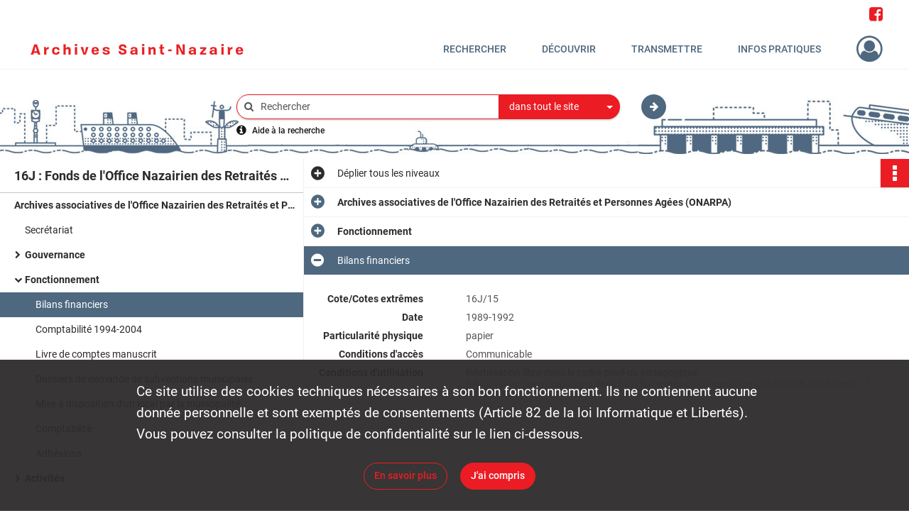

--- FILE ---
content_type: text/html; charset=UTF-8
request_url: https://archives.saintnazaire.fr/ark:/28388/pv89k5djgtq3
body_size: 6860
content:
<!DOCTYPE html>
<html lang="fr">
    <head data-captcha="hcaptcha">
                    

    <!-- Matomo -->
    <script type="text/javascript">
        var _paq = _paq || [];

        /* This code come from https://www.cnil.fr/sites/default/files/typo/document/Configuration_piwik.pdf */
        _paq.push([function() {
            var self = this;
            function getOriginalVisitorCookieTimeout() {
                var now = new Date(),
                    nowTs = Math.round(now.getTime() / 1000),
                    visitorInfo = self.getVisitorInfo();
                var createTs = parseInt(visitorInfo[2]);
                var cookieTimeout = 33696000; // 13 mois en secondes
                return createTs + cookieTimeout - nowTs;
            }
            this.setVisitorCookieTimeout( getOriginalVisitorCookieTimeout() );
        }]);

        /* tracker methods like "setCustomDimension" should be called before "trackPageView" */
        _paq.push(['disableCookies']);
        _paq.push(['trackPageView']);
        _paq.push(['enableLinkTracking']);
        (function() {
            var u="https://matomo.saintnazaireagglo.fr/";
            _paq.push(['setTrackerUrl', u+'piwik.php']);
            _paq.push(['setSiteId', 20]);
            var d=document, g=d.createElement('script'), s=d.getElementsByTagName('script')[0];
            g.type='text/javascript'; g.async=true; g.defer=true; g.src=u+'piwik.js'; s.parentNode.insertBefore(g,s);
        })();
    </script>
    <!-- End Matomo Code -->

        
        <meta charset="utf-8">
        <title>    Bilans financiers
</title>

        <meta name="twitter:card" content="summary" /><meta property="og:url" content="https://archives.saintnazaire.fr/ark:/28388/pv89k5djgtq3" /><meta property="og:title" content="    Bilans financiers
" /><meta property="og:description" content="Documents relatifs au secrétariat, à la gouvernance, au fonctionnement et aux activités (manifestations et animations) de l&#039;ONARPA" />
        <meta name="viewport" content="user-scalable=no, initial-scale=1, maximum-scale=1, minimum-scale=1, width=device-width, height=device-height"/>
        <meta name="format-detection" content="telephone=no" />

        
                    <link rel="apple-touch-icon" sizes="180x180" href="/assets/src/application/Custom/assets/static/front/favicons/apple-touch-icon.be1fddd8fb5142f472f9813e76011026.png">
<link rel="icon" type="image/png" sizes="32x32" href="/assets/src/application/Custom/assets/static/front/favicons/favicon-32x32.6dd5e20a027b2b44691a578deb4b3b40.png">
<link rel="icon" type="image/png" sizes="16x16" href="/assets/src/application/Custom/assets/static/front/favicons/favicon-16x16.8f81676f0e975ed6a0007774afcbdf90.png">
<link rel="manifest" href="/assets/src/application/Custom/assets/static/front/favicons/site.webmanifest.c0654cf016d66ba064885e3e513cdf5d.json">
<link rel="mask-icon" href="/assets/src/application/Custom/assets/static/front/favicons/safari-pinned-tab.eb289529c66d9d0b9d5a04c74e29b0dc.svg" color="#5bbad5">

<meta name="msapplication-TileColor" content="#da532c">
<meta name="theme-color" content="#ffffff">
        
        <link rel="stylesheet" type="text/css" href="/assets/assets/front/scss/common.3aa2d7028cf5447d7e312c1315ac383b.css" />
        <link rel="stylesheet" type="text/css" href="/assets/assets/fonts/index.62fb4e2c9e8a75391dff4f32a9058ffc.css">

            
    <link rel="stylesheet" type="text/css" href="/assets/assets/front/scss/notice-complete.16a7f2e85b1fe2be65ddab536019b26a.css" />

        <link rel="stylesheet" type="text/css" href="/assets/src/application/Custom/assets/src/scss/index.87020a4f2dfe40e6607e22483512940a.css" />
        <link rel="stylesheet" type="text/css" href="/assets/node_modules/@knight-lab/timelinejs/dist/css/timeline.1f24a26632f1a70a920eae94a02df2a0.css" />

    </head>
    <body id="notice-complete">

                    <header id="header" role="banner">
    <div class="institutional-banner-desktop">
        
    <div class="institutional-banner-burger">
                    <div class="container institutional">
        <div class="row">
                            <div class="header-footer-col col-md-12 col-lg-12 header-footer-align-right">
                    
                    <ul class="links">
            <li>
    <ul class="icon-list">
                    <li class="link
icon-only">
        <a href="https://www.facebook.com/archives.saintnazaire"
         title="Rejoignez-nous sur Facebook"                      rel="noopener noreferrer"            target="_blank"
            >
                    <i class="fa fa-facebook-square fa-2x" aria-hidden="true"></i>
                    </a>
    </li>
            </ul>
</li>
    </ul>
                </div>
                    </div>
    </div>

    </div>

    </div>
    <div id="main-header">
        <a id="logo" href="/" title="Aller à la page d&#039;accueil">
    <img class="logo-desktop" src="/assets/src/application/Custom/assets/static/front/img/icono-logo/logo-header.0c4b18cdda822cf8bb0bd1702bf0bf1d.png" alt="Archives de Saint-Nazaire"/>

                    
    <img class="logo-mobile" src="/assets/src/application/Custom/assets/static/front/img/icono-logo/logo-header-mobile.4ad2c93a90bfc4cd9b54adddef943934.png" alt="Archives de Saint-Nazaire"/>

    <span class="sr-only">Archives de Saint-Nazaire</span>
</a>
            
<nav id="main-menu" role="navigation">
            <ul aria-label="menu principal">
                                    <li class="submenu-container"><a href="#">Rechercher</a>
    <ul class="subnav">
                    <li><a
    href="/page/rechercher-et-consulter"
    title="Aller à la page : &quot;Recherche avancée&quot;"
>Recherche avancée</a>
</li>
                    <li><a
    href="/page/guides-et-aide-a-la-recherche"
    title="Aller à la page : &quot;Guides de recherche&quot;"
>Guides de recherche</a>
</li>
            </ul>
</li>
                                <li class="submenu-container"><a href="#">Découvrir</a>
    <ul class="subnav">
                    <li><a
    href="/page/nazairien-ne-s"
    title="Aller à la page : &quot;Nazairien(ne)s&quot;"
>Nazairien(ne)s</a>
</li>
                    <li><a
    href="/page/pepites-d-archives"
    title="Aller à la page : &quot;Pépites d&#039;archives&quot;"
>Pépites d&#039;archives</a>
</li>
                    <li><a
    href="/page/le-temps-et-l-espace"
    title="Aller à la page : &quot;Le temps et l&#039;espace&quot;"
>Le temps et l&#039;espace</a>
</li>
                    <li><a
    href="/page/histoire-des-ecoles-publiques-nazairiennes"
    title="Aller à la page : &quot;40 ans d&#039;écoles publiques&quot;"
>40 ans d&#039;écoles publiques</a>
</li>
                    <li><a
    href="/page/-de-patrimoine"
    title="Aller à la page : &quot;+ de Patrimoine&quot;"
>+ de Patrimoine</a>
</li>
            </ul>
</li>
                                <li class="submenu-container"><a href="#">Transmettre</a>
    <ul class="subnav">
                    <li><a
    href="/page/grande-collecte-des-archives-de-la-liberation"
    title="Aller à la page : &quot;2025 : Grande collecte des archives de la Libération&quot;"
>2025 : Grande collecte des archives de la Libération</a>
</li>
                    <li><a
    href="/page/confiez-vos-archives-"
    title="Aller à la page : &quot;Confiez vos archives !&quot;"
>Confiez vos archives !</a>
</li>
                    <li><a
    href="/page/action-educative"
    title="Aller à la page : &quot;Action éducative&quot;"
>Action éducative</a>
</li>
            </ul>
</li>
                                <li class="submenu-container"><a href="#">Infos pratiques</a>
    <ul class="subnav">
                    <li><a
    href="/page/venir-aux-archives"
    title="Aller à la page : &quot;Nous contacter / Venir aux Archives&quot;"
>Nous contacter / Venir aux Archives</a>
</li>
                    <li><a
    href="/page/reutilisation-des-archives"
    title="Aller à la page : &quot;Réutilisation des archives&quot;"
>Réutilisation des archives</a>
</li>
                    <li><a
    href="/page/nous-connaitre"
    title="Aller à la page : &quot;Nous connaître&quot;"
>Nous connaître</a>
</li>
                    <li><a
    href="/page/les-fonds"
    title="Aller à la page : &quot;Les fonds&quot;"
>Les fonds</a>
</li>
            </ul>
</li>
            
        </ul>
    </nav>
<nav id="burger-main-menu" class="left" role="navigation">
            <div>
            <label for="burger-sidebar" class="toggle" aria-label="Ouvrir le menu déroulant">
                <span class="sr-only">Ouvrir le menu déroulant</span>
                <span class="icon-bar"></span>
                <span class="icon-bar"></span>
                <span class="icon-bar"></span>
            </label>
            <input type="checkbox" id="burger-sidebar" class="sidebartoggler">

            <div class="page-wrap">
                <div class="sidebar">
                    <ul class="mainnav">
                                                <li class="submenu-container"><a href="#">Rechercher</a>
    <ul class="subnav">
                    <li><a
    href="/page/rechercher-et-consulter"
    title="Aller à la page : &quot;Recherche avancée&quot;"
>Recherche avancée</a>
</li>
                    <li><a
    href="/page/guides-et-aide-a-la-recherche"
    title="Aller à la page : &quot;Guides de recherche&quot;"
>Guides de recherche</a>
</li>
            </ul>
</li>
                                <li class="submenu-container"><a href="#">Découvrir</a>
    <ul class="subnav">
                    <li><a
    href="/page/nazairien-ne-s"
    title="Aller à la page : &quot;Nazairien(ne)s&quot;"
>Nazairien(ne)s</a>
</li>
                    <li><a
    href="/page/pepites-d-archives"
    title="Aller à la page : &quot;Pépites d&#039;archives&quot;"
>Pépites d&#039;archives</a>
</li>
                    <li><a
    href="/page/le-temps-et-l-espace"
    title="Aller à la page : &quot;Le temps et l&#039;espace&quot;"
>Le temps et l&#039;espace</a>
</li>
                    <li><a
    href="/page/histoire-des-ecoles-publiques-nazairiennes"
    title="Aller à la page : &quot;40 ans d&#039;écoles publiques&quot;"
>40 ans d&#039;écoles publiques</a>
</li>
                    <li><a
    href="/page/-de-patrimoine"
    title="Aller à la page : &quot;+ de Patrimoine&quot;"
>+ de Patrimoine</a>
</li>
            </ul>
</li>
                                <li class="submenu-container"><a href="#">Transmettre</a>
    <ul class="subnav">
                    <li><a
    href="/page/grande-collecte-des-archives-de-la-liberation"
    title="Aller à la page : &quot;2025 : Grande collecte des archives de la Libération&quot;"
>2025 : Grande collecte des archives de la Libération</a>
</li>
                    <li><a
    href="/page/confiez-vos-archives-"
    title="Aller à la page : &quot;Confiez vos archives !&quot;"
>Confiez vos archives !</a>
</li>
                    <li><a
    href="/page/action-educative"
    title="Aller à la page : &quot;Action éducative&quot;"
>Action éducative</a>
</li>
            </ul>
</li>
                                <li class="submenu-container"><a href="#">Infos pratiques</a>
    <ul class="subnav">
                    <li><a
    href="/page/venir-aux-archives"
    title="Aller à la page : &quot;Nous contacter / Venir aux Archives&quot;"
>Nous contacter / Venir aux Archives</a>
</li>
                    <li><a
    href="/page/reutilisation-des-archives"
    title="Aller à la page : &quot;Réutilisation des archives&quot;"
>Réutilisation des archives</a>
</li>
                    <li><a
    href="/page/nous-connaitre"
    title="Aller à la page : &quot;Nous connaître&quot;"
>Nous connaître</a>
</li>
                    <li><a
    href="/page/les-fonds"
    title="Aller à la page : &quot;Les fonds&quot;"
>Les fonds</a>
</li>
            </ul>
</li>
            
                    </ul>
                    
    <div class="institutional-banner-burger">
                    <div class="container institutional">
        <div class="row">
                            <div class="header-footer-col col-md-12 col-lg-12 header-footer-align-right">
                    
                    <ul class="links">
            <li>
    <ul class="icon-list">
                    <li class="link
icon-only">
        <a href="https://www.facebook.com/archives.saintnazaire"
         title="Rejoignez-nous sur Facebook"                      rel="noopener noreferrer"            target="_blank"
            >
                    <i class="fa fa-facebook-square fa-2x" aria-hidden="true"></i>
                    </a>
    </li>
            </ul>
</li>
    </ul>
                </div>
                    </div>
    </div>

    </div>

                </div>
            </div>
        </div>
    </nav>
<nav id="user-profile" role="navigation">
    <ul>
                    <li class="user-profile submenu-container">
                            <a href="/user/login?targetRoute=identifiers.front.ark.routing.external&amp;targetRouteParameters%5BarkUrlPath%5D=28388/pv89k5djgtq3" class="user-profile-icon-container" title="Mon espace personnel">
                <i class="fa fa-user-circle-o" aria-hidden="true"></i>
            </a>
            <ul class="subnav">
                <li>
                    <a href="/user/login?targetRoute=identifiers.front.ark.routing.external&amp;targetRouteParameters%5BarkUrlPath%5D=28388/pv89k5djgtq3" title="Se connecter">Se connecter</a>
                </li>
                                    <li>
                        <a href="/register" title="S&#039;inscrire">S&#039;inscrire</a>
                    </li>
                            </ul>

                </li>
    
    </ul>
</nav>
<nav id="burger-user-profile" class="right" role="navigation">
    <label for="profile-sidebar" class="toggle">
                    <i class="fa fa-user-circle-o user-profile-icon " aria-hidden="true"></i>
    
    </label>
    <input type="checkbox" id="profile-sidebar" class="sidebartoggler">

    <div class="page-wrap">
        <div class="sidebar">
            <ul class="mainnav">
                                                <li>
                <a href="/user/login?targetRoute=identifiers.front.ark.routing.external&amp;targetRouteParameters%5BarkUrlPath%5D=28388/pv89k5djgtq3" title="Se connecter">Se connecter</a>
            </li>
                            <li>
                    <a href="/register" title="S&#039;inscrire">S&#039;inscrire</a>
                </li>
                        
            </ul>
        </div>
    </div>
</nav>


    </div>
</header>
        
        <div id="old-browsers" class="disclaimer">
    <div class="text">
        Ce portail est conçu pour être utilisé sur les navigateurs Chrome, Firefox, Safari et Edge. Pour une expérience optimale, nous vous invitons à utiliser l&#039;un de ces navigateurs.
    </div>
    <div class="buttons">
        <button type="button" class="btn btn-primary" id="old-browsers-accept">J&#039;ai compris</button>
    </div>
</div>

        <main role="main" id="page-top">

                                        
            
            <section class="section-search wide no-print" style="background-image:url(/images/525d7543-fb5c-43ff-b2d4-0a8a1e3f2308_global_search_banner.jpg)">
    <div class="search-content clearfix" role="search">
        <form id="search" action="https://archives.saintnazaire.fr/search/results" method="GET" class="select-search">
            <div class="search-content-field clearfix">
                <i class="fal fa-search" aria-hidden="true"></i>
                <label for="search-input">Moteur de recherche</label>
                <input type="text"
                       id="search-input"
                       name="q"
                       class="form-control"
                       placeholder="Rechercher"
                       value=""
                       required pattern=".*\S.*"
                       aria-label="Rechercher à travers le moteur de recherche"/>
            </div>
                        
                <div class="scope-select">
        <select name="scope" class="selectpicker" style="display: none">
            <option value="all" selected>dans tout le site</option>
            <option value="archival">dans les documents</option>
            <option value="page">dans les pages</option>
        </select>
    </div>

            <button type="submit" data-toggle="tooltip" data-placement="top" title="Rechercher" class="accent round fal fa-arrow-right"></button>
        </form>
        <form id="search-navigation" action="https://archives.saintnazaire.fr/search/results" method="GET">
                    </form>
    </div>

    <div class="help-search clearfix">
        <i class="fas fa-info-circle" aria-hidden="true"></i>
        <a data-toggle="modal" data-target="#searchHelp" href="" title="Plus d&#039;informations sur l&#039;aide à la recherche">Aide à la recherche</a>
    </div>
    <div class="modal fade" data-url="/search/help" id="searchHelp" aria-hidden="true">
        <div class="modal-dialog" role="document">
            <div class="modal-content">
                <div class="modal-header">
                    <h2 class="modal-title">Aide à la recherche</h2>
                    <button type="button" class="close" data-dismiss="modal"><span aria-hidden="true">&times;</span></button>
                </div>
                <div class="modal-body"></div>
            </div>
        </div>
    </div>
</section>



            
                            
<aside class="alert-container row">
</aside>
            
            <div class="container">
                
<section class="notice clearfix row">
    <div class="col-4 list-notice">
        
    <h2 id="finding-aid" title="16J : Fonds de l&#039;Office Nazairien des Retraités et Personnes Agées (ONARPA)">16J : Fonds de l&#039;Office Nazairien des Retraités et Personnes Agées (ONARPA)</h2>
            <div id="classification-plan-navigation"
             data-url="https://archives.saintnazaire.fr/api/classificationPlan/v1/tree/5a2ce98c-ba62-4421-912f-4f9acb1cfc09_b5aedd51-b494-4d14-b2b7-a4076976a71d"
             data-record-content-target="notice-content"
             data-current-node-id="5a2ce98c-ba62-4421-912f-4f9acb1cfc09_b5aedd51-b494-4d14-b2b7-a4076976a71d"
        ></div>
    
    </div>
    <div id="notice-content" class="content-notice col-12 col-sm-8">
        
    
<div
    id="actionbar"
            data-bookmark-url="https://archives.saintnazaire.fr/user/api/v1/bookmark/record/pv89k5djgtq3"
        data-bookmark-data="{}"
        data-bookmark-list-url="https://archives.saintnazaire.fr/user/bookmarks"
        data-logged-in=""
        data-bookmarked=""
            data-social="1"     data-print="1"
    data-site-name="Archives de Saint-Nazaire"
    data-page-title="    Bilans financiers
"
    data-share-mail-body="Bonjour,
Je vous recommande cette page :
https%3A%2F%2Farchives.saintnazaire.fr%2Fark%3A%2F28388%2Fpv89k5djgtq3
Bonne consultation !
"
    ></div>



        
    
    

<div
    class="collapse-toggle-all show"
    data-parentRecords-fold="Replier"
    data-parentRecords-unfold="Déplier"
>
    <span>Déplier</span> tous les niveaux
</div>

    
<section class="notice-info notice-2">
    <div class="intitup
        collapsed                " data-target="#notice2"
        data-toggle="collapse"        aria-expanded="true">

                    <h2>    Archives associatives de l&#039;Office Nazairien des Retraités et Personnes Agées (ONARPA)
</h2>
            </div>
    <div class="clearfix detail collapse-await " id="notice2" aria-expanded="true">
        <div class="groups">
            
    <div class="group">
                
            <div class="row ">
            <div class="attribut-col col-xl-3 col-lg-5 col-md-5 col-sm-5">
                <p class="attribut">Cote/Cotes extrêmes</p>
            </div>
            <div class="content-col col-xl-9 col-lg-7 col-md-7 col-sm-7 ">
                <div class="content">        <div class="read-more" data-more="Afficher plus" data-less="Afficher moins">16J</div>
</div>
            </div>
        </div>
    

                                            
    

                                                                
            <div class="row ">
            <div class="attribut-col col-xl-3 col-lg-5 col-md-5 col-sm-5">
                <p class="attribut">Date</p>
            </div>
            <div class="content-col col-xl-9 col-lg-7 col-md-7 col-sm-7 ">
                <div class="content">        <div class="read-more" data-more="Afficher plus" data-less="Afficher moins"><span>1989-2008</span></div>
</div>
            </div>
        </div>
    


                
            <div class="row ">
            <div class="attribut-col col-xl-3 col-lg-5 col-md-5 col-sm-5">
                <p class="attribut">Organisme responsable de l&#039;accès intellectuel</p>
            </div>
            <div class="content-col col-xl-9 col-lg-7 col-md-7 col-sm-7 ">
                <div class="content">        <div class="read-more" data-more="Afficher plus" data-less="Afficher moins"><span>Archives municipales de Saint-Nazaire</span></div>
</div>
            </div>
        </div>
    


                
    


                                                    
            <div class="row ">
            <div class="attribut-col col-xl-3 col-lg-5 col-md-5 col-sm-5">
                <p class="attribut">Importance matérielle</p>
            </div>
            <div class="content-col col-xl-9 col-lg-7 col-md-7 col-sm-7 ">
                <div class="content">        <div class="read-more" data-more="Afficher plus" data-less="Afficher moins"><span>2.36 ml, 30 article(s)</span></div>
</div>
            </div>
        </div>
    

    
            
                    
    


                    
    


                    
    



                            
    

    
                    
    


                    
    



                            
    

    
                            
    

    
    </div>


    <div class="group">
                                                    
            <div class="row ">
            <div class="attribut-col col-xl-3 col-lg-5 col-md-5 col-sm-5">
                <p class="attribut">Origine</p>
            </div>
            <div class="content-col col-xl-9 col-lg-7 col-md-7 col-sm-7 ">
                <div class="content">        <div class="read-more" data-more="Afficher plus" data-less="Afficher moins"><span>Office Nazairien des Retraités et Personnes Agées</span></div>
</div>
            </div>
        </div>
    

    
            
                                                    
            <div class="row ">
            <div class="attribut-col col-xl-3 col-lg-5 col-md-5 col-sm-5">
                <p class="attribut">Biographie ou Histoire</p>
            </div>
            <div class="content-col col-xl-9 col-lg-7 col-md-7 col-sm-7 ">
                <div class="content">        <div class="read-more" data-more="Afficher plus" data-less="Afficher moins"><p>L'Office Nazairien des retraités et Personnes Agées est une association loi 1901 créée en 1989 et dissoute en 2009. Elle proposait des interventions au domicile des personnes âgées, des animations et loisirs à destination des retraités et personnes âgées et gérait des manifestations de rencontres intergénérationnelles. La cellule administrative du CCAS gérait l'administratif de l'association. Cette association était subventionnée par la ville qui lui mettait également des locaux à disposition.</p></div>
</div>
            </div>
        </div>
    

    
            
                            
    

    
                                                    
            <div class="row ">
            <div class="attribut-col col-xl-3 col-lg-5 col-md-5 col-sm-5">
                <p class="attribut">Modalités d&#039;entrées</p>
            </div>
            <div class="content-col col-xl-9 col-lg-7 col-md-7 col-sm-7 ">
                <div class="content">        <div class="read-more" data-more="Afficher plus" data-less="Afficher moins"><p>Type d'entrée : versement</p><p>Date d'entrée : 17/08/2017</p></div>
</div>
            </div>
        </div>
    

    
            
    </div>


    <div class="group">
                                                    
            <div class="row ">
            <div class="attribut-col col-xl-3 col-lg-5 col-md-5 col-sm-5">
                <p class="attribut">Présentation du contenu</p>
            </div>
            <div class="content-col col-xl-9 col-lg-7 col-md-7 col-sm-7 ">
                <div class="content">        <div class="read-more" data-more="Afficher plus" data-less="Afficher moins"><p>Documents relatifs au secrétariat, à la gouvernance, au fonctionnement et aux activités (manifestations et animations) de l'ONARPA</p></div>
</div>
            </div>
        </div>
    

    
            
                            
    

    
                            
    

    
                                                    
            <div class="row ">
            <div class="attribut-col col-xl-3 col-lg-5 col-md-5 col-sm-5">
                <p class="attribut">Mode de classement</p>
            </div>
            <div class="content-col col-xl-9 col-lg-7 col-md-7 col-sm-7 ">
                <div class="content">        <div class="read-more" data-more="Afficher plus" data-less="Afficher moins"><p>Le classement est fait par typologie et par chronologie. L'article correspond à un dossier.</p></div>
</div>
            </div>
        </div>
    

    
            
    </div>


    <div class="group">
                                                    
            <div class="row ">
            <div class="attribut-col col-xl-3 col-lg-5 col-md-5 col-sm-5">
                <p class="attribut">Conditions d&#039;accès</p>
            </div>
            <div class="content-col col-xl-9 col-lg-7 col-md-7 col-sm-7 ">
                <div class="content">        <div class="read-more" data-more="Afficher plus" data-less="Afficher moins"><p>Documents librement communicables</p></div>
</div>
            </div>
        </div>
    

    
            
                                                    
            <div class="row ">
            <div class="attribut-col col-xl-3 col-lg-5 col-md-5 col-sm-5">
                <p class="attribut">Conditions d&#039;utilisation</p>
            </div>
            <div class="content-col col-xl-9 col-lg-7 col-md-7 col-sm-7 ">
                <div class="content">        <div class="read-more" data-more="Afficher plus" data-less="Afficher moins"><p>Réutilisation libre dans le cadre privé ou pédagogique.</p><p>Réutilisation sous conditions dans tous les autres cas (exposition, publication, conférence...) : nous contacter.</p><p>Mention obligatoire : Fonds ONARPA. Archives municipales de Saint-Nazaire, 16J</p></div>
</div>
            </div>
        </div>
    

    
            
                            
    

    
                            
    

    
                            
    

    
    </div>






        </div>
            </div>
</section>
    
<section class="notice-info notice-1">
    <div class="intitup
        collapsed                " data-target="#notice1"
        data-toggle="collapse"        aria-expanded="true">

                    <h2>    Fonctionnement
</h2>
            </div>
    <div class="clearfix detail collapse-await " id="notice1" aria-expanded="true">
        <div class="groups">
            
    <div class="group">
                
            <div class="row ">
            <div class="attribut-col col-xl-3 col-lg-5 col-md-5 col-sm-5">
                <p class="attribut">Cote/Cotes extrêmes</p>
            </div>
            <div class="content-col col-xl-9 col-lg-7 col-md-7 col-sm-7 ">
                <div class="content">        <div class="read-more" data-more="Afficher plus" data-less="Afficher moins">16J/15-16J/21</div>
</div>
            </div>
        </div>
    

                                            
    

                                                                
            <div class="row ">
            <div class="attribut-col col-xl-3 col-lg-5 col-md-5 col-sm-5">
                <p class="attribut">Date</p>
            </div>
            <div class="content-col col-xl-9 col-lg-7 col-md-7 col-sm-7 ">
                <div class="content">        <div class="read-more" data-more="Afficher plus" data-less="Afficher moins"><span>1989-2008</span></div>
</div>
            </div>
        </div>
    


                
            <div class="row ">
            <div class="attribut-col col-xl-3 col-lg-5 col-md-5 col-sm-5">
                <p class="attribut">Organisme responsable de l&#039;accès intellectuel</p>
            </div>
            <div class="content-col col-xl-9 col-lg-7 col-md-7 col-sm-7 ">
                <div class="content">        <div class="read-more" data-more="Afficher plus" data-less="Afficher moins"><span>Archives municiples de Saint-Nazaire</span></div>
</div>
            </div>
        </div>
    


                
    


                            
    

    
                    
    


                    
    


                    
    



                            
    

    
                    
    


                    
    



                            
    

    
                            
    

    
    </div>






    <div class="group">
                                                    
            <div class="row ">
            <div class="attribut-col col-xl-3 col-lg-5 col-md-5 col-sm-5">
                <p class="attribut">Conditions d&#039;accès</p>
            </div>
            <div class="content-col col-xl-9 col-lg-7 col-md-7 col-sm-7 ">
                <div class="content">        <div class="read-more" data-more="Afficher plus" data-less="Afficher moins"><p>Communicable</p></div>
</div>
            </div>
        </div>
    

    
            
                                                    
            <div class="row ">
            <div class="attribut-col col-xl-3 col-lg-5 col-md-5 col-sm-5">
                <p class="attribut">Conditions d&#039;utilisation</p>
            </div>
            <div class="content-col col-xl-9 col-lg-7 col-md-7 col-sm-7 ">
                <div class="content">        <div class="read-more" data-more="Afficher plus" data-less="Afficher moins"><p>Mention obligatoire : Fonds ONARPA. Archives municipales de Saint-Nazaire. 16J</p></div>
</div>
            </div>
        </div>
    

    
            
                            
    

    
                            
    

    
                            
    

    
    </div>






        </div>
            </div>
</section>

<section class="notice-info notice-0">
    <div class="intitup
                        " data-target="#notice0"
        data-toggle="collapse"        aria-expanded="true">

                    <h2>    Bilans financiers
</h2>
            </div>
    <div class="clearfix detail collapse-await show" id="notice0" aria-expanded="true">
        <div class="groups">
            
    <div class="group">
                
            <div class="row ">
            <div class="attribut-col col-xl-3 col-lg-5 col-md-5 col-sm-5">
                <p class="attribut">Cote/Cotes extrêmes</p>
            </div>
            <div class="content-col col-xl-9 col-lg-7 col-md-7 col-sm-7 ">
                <div class="content">        <div class="read-more" data-more="Afficher plus" data-less="Afficher moins">16J/15</div>
</div>
            </div>
        </div>
    

                                            
    

                                                                
            <div class="row ">
            <div class="attribut-col col-xl-3 col-lg-5 col-md-5 col-sm-5">
                <p class="attribut">Date</p>
            </div>
            <div class="content-col col-xl-9 col-lg-7 col-md-7 col-sm-7 ">
                <div class="content">        <div class="read-more" data-more="Afficher plus" data-less="Afficher moins"><span>1989-1992</span></div>
</div>
            </div>
        </div>
    


                
    


                
    


                            
    

    
                    
    


                    
    


                    
    



                            
    

    
                                                                    
            <div class="row sub-level">
            <div class="attribut-col col-xl-3 col-lg-5 col-md-5 col-sm-5">
                <p class="attribut">Particularité physique</p>
            </div>
            <div class="content-col col-xl-9 col-lg-7 col-md-7 col-sm-7 ">
                <div class="content">        <div class="read-more" data-more="Afficher plus" data-less="Afficher moins"><span>papier</span></div>
</div>
            </div>
        </div>
    


                    
    



                            
    

    
                            
    

    
    </div>






    <div class="group">
                                                    
            <div class="row ">
            <div class="attribut-col col-xl-3 col-lg-5 col-md-5 col-sm-5">
                <p class="attribut">Conditions d&#039;accès</p>
            </div>
            <div class="content-col col-xl-9 col-lg-7 col-md-7 col-sm-7 ">
                <div class="content">        <div class="read-more" data-more="Afficher plus" data-less="Afficher moins"><p>Communicable</p></div>
</div>
            </div>
        </div>
    

    
            
                                                    
            <div class="row ">
            <div class="attribut-col col-xl-3 col-lg-5 col-md-5 col-sm-5">
                <p class="attribut">Conditions d&#039;utilisation</p>
            </div>
            <div class="content-col col-xl-9 col-lg-7 col-md-7 col-sm-7 ">
                <div class="content">        <div class="read-more" data-more="Afficher plus" data-less="Afficher moins"><p>Réutilisation libre dans le cadre privé ou pédagogique.</p><p>Réutilisation sous conditions dans tous les autres cas (exposition, publication, conférence...) : nous contacter.</p><p>Mention obligatoire : Fonds ONARPA. Archives de Saint-Nazaire, 16J</p></div>
</div>
            </div>
        </div>
    

    
            
                            
    

    
                            
    

    
                            
    

    
    </div>






        </div>
                                <div class="record-actions">
    </div>
    
            </div>
</section>

    </div>
</section>

            </div>

        </main>

                        
    <footer id="footer" role="contentinfo">
                                
                                <div class="container default">
        <div class="row">
                            <div class="header-footer-col col-md-3 col-lg-3 header-footer-align-center">
                    
                    
        <img
        src="/assets/src/application/Custom/assets/static/front/img/footer/submarine.20292f1290f7c20ad27b4fc79fb07f37.png"
                alt="Saint-Nazaire"    />

                </div>
                            <div class="header-footer-col col-md-3 col-lg-3 header-footer-align-left">
                                            <span class="heading">ARCHIVES MUNICIPALES</span>
                    
                    <div class="mt-0">
    <p class="mb-0">Mairie de Saint-Nazaire</p>
    <p class="mb-0">Place François Blancho</p>
    <p class="mb-0">Téléphone : 02 40 00 40 67</p>
</div>
                </div>
                            <div class="header-footer-col col-md-3 col-lg-3 header-footer-align-left">
                                            <span class="heading">HORAIRES</span>
                    
                    <div class="mt-0">
    <p class="mb-0">Du mardi au vendredi</p>
    <p class="mb-0">13h30-17h30</p>
</div>
                </div>
                            <div class="header-footer-col col-md-3 col-lg-3 header-footer-align-left">
                    
                    
    <a href="http://www.saintnazaire.fr"
                             rel="noopener noreferrer"            target="_blank"
            >
            <img
        src="/assets/src/application/Custom/assets/static/front/img/icono-logo/logo-footer.563db84bf0cd7be1be518ed0d69c567a.png"
                alt="Logo de la ville de Saint-Nazaire"    />

    </a>
                </div>
                    </div>
    </div>

                                                            <div class="container institutional">
        <div class="row">
                            <div class="header-footer-col col-md-12 col-lg-12 header-footer-align-center">
                    
                    <ul class="links">
            <li class="link
">
        <a href="/page/nous-contacter"
         title="Contactez-nous"             >
                            Contactez-nous
            </a>
    </li>
            <li class="link
">
    </li>
            <li class="link
">
        <a href="/page/mentions-legales"
         title="Mentions légales"             >
                            Mentions légales
            </a>
    </li>
            <li class="link
">
        <a href="/page/politique-de-confidentialite"
         title="Politique de confidentialité"             >
                            Politique de confidentialité
            </a>
    </li>
            <li class="link
">
    </li>
            <li class="link
">
        <a href="/page/credits"
         title="Crédits"             >
                            Crédits
            </a>
    </li>
            <li class="link
">
        <a href="http://www.saintnazaire.fr"
         title="Ville de Saint-Nazaire"                      rel="noopener noreferrer"            target="_blank"
            >
                            Ville de Saint-Nazaire
            </a>
    </li>
    </ul>
                </div>
                    </div>
    </div>

                        </footer>
        
        <a href="#page-top" id="scrollup" class="no-print" title="Revenir en haut de la page">
            <i class="fa fa-angle-up" aria-hidden="true"></i>
            <span class="sr-only">Revenir en haut de la page</span>
        </a>

                                    <script src="/assets/common.921f689e6d3697160aa6.js"></script>
                            <script src="/assets/vendor.front.89639dac9e7555bd09de.js"></script>
                            <script src="/assets/front.06369e82c16df6eba12f.js"></script>
                    
        <div id="rgpd-infos"
     class="disclaimer"
     >
    <div class="text">
        <p>
            Ce site utilise des <span lang="en">cookies</span> techniques nécessaires à son bon fonctionnement. Ils ne contiennent aucune donnée personnelle et sont exemptés de consentements (Article 82 de la loi Informatique et Libertés).
        </p>
        <p>
                            Vous pouvez consulter la politique de confidentialité sur le lien ci-dessous.
                    </p>
    </div>
    <div class="buttons">
                                    <a href="/page/politique-de-confidentialite" rel="noopener noreferrer" target="_blank" class="btn btn-secondary" title="En savoir plus sur les conditions générales d&#039;utilisation">
            En savoir plus
        </a>
        <button type="button" class="btn btn-primary" id="rgpd-infos-understand">J&#039;ai compris</button>
    </div>

</div>
        
    </body>
</html>
